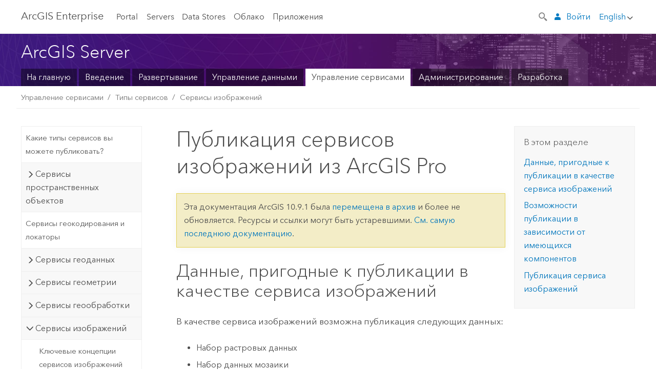

--- FILE ---
content_type: application/javascript
request_url: https://enterprise.arcgis.com/ru/server/10.9.1/publish-services/linux/1643.js
body_size: 61367
content:
;(function (){
          treedata = (window.treedata || {});
          window.treedata.mode = 0;
          window.treedata.mapping = {'1643' : 'server/10.9.1/publish-services/linux' };
          treedata.data = {};
          treedata.data["root"]  = {  
              "parent" : "",
              "children" : ["1643_h0","1643_h1","1643_h2","1643_h3","1643_h4","1643_h5","1643_h6","1643_h32","1643_h36"]
            },treedata.data["root_1643"] = treedata.data["root"],
treedata.data["1643_h0"]  = { 
              "parent" : "root",
              "label" : "Введение в сервисы",
              "children" : ["1643_603","1643_604","1643_407"]
            }
            ,
treedata.data["1643_603"]  = {
            "parent" : "1643_h0",
            "label" : "Сервисы в ArcGIS Enterprise",
            "url" : "/ru/server/10.9.1/publish-services/linux/services-in-arcgis-enterprise.htm"
            
          },
treedata.data["1643_604"]  = {
            "parent" : "1643_h0",
            "label" : "Сервисы и элементы портала",
            "url" : "/ru/server/10.9.1/publish-services/linux/relationships-between-web-services-and-portal-items.htm"
            
          },
treedata.data["1643_407"]  = {
            "parent" : "1643_h0",
            "label" : "Подключение Manager к вашей организации ArcGIS",
            "url" : "/ru/server/10.9.1/publish-services/linux/connecting-manager-to-your-arcgis-organization.htm"
            
          },
treedata.data["1643_h1"]  = { 
              "parent" : "root",
              "label" : "Публикация сервисов",
              "children" : ["1643_67","1643_536","1643_600","1643_386","1643_138","1643_275"]
            }
            ,
treedata.data["1643_67"]  = {
            "parent" : "1643_h1",
            "label" : "Принципы публикации сервисов",
            "url" : "/ru/server/10.9.1/publish-services/linux/approaches-for-publishing-services-with-arcgis.htm"
            
          },
treedata.data["1643_536"]  = {
            "parent" : "1643_h1",
            "label" : "Публикация сервиса в ArcMap или ArcCatalog",
            "url" : "/ru/server/10.9.1/publish-services/linux/how-to-publish-a-service.htm"
            
          },
treedata.data["1643_600"]  = {
            "parent" : "1643_h1",
            "label" : "Публикация сервисов в ArcGIS Pro",
            "url" : "/ru/server/10.9.1/publish-services/linux/service-publishing-in-arcgis-pro.htm"
            
          },
treedata.data["1643_386"]  = {
            "parent" : "1643_h1",
            "label" : "Публикация файлов определения сервиса",
            "url" : "/ru/server/10.9.1/publish-services/linux/about-service-definition-files.htm"
            
          },
treedata.data["1643_138"]  = {
            "parent" : "1643_h1",
            "label" : "Папки сервера",
            "url" : "/ru/server/10.9.1/publish-services/linux/adding-a-gis-server-folder-in-manager.htm"
            
          },
treedata.data["1643_275"]  = {
            "parent" : "1643_h1",
            "label" : "Метаданные для сервисов",
            "url" : "/ru/server/10.9.1/publish-services/linux/metadata-for-services.htm"
            
          },
treedata.data["1643_h2"]  = { 
              "parent" : "root",
              "label" : "Работа с сервисами",
              "children" : ["1643_66","1643_108","1643_506","1643_352","1643_421","1643_204"]
            }
            ,
treedata.data["1643_66"]  = {
            "parent" : "1643_h2",
            "label" : "Просмотр сервиса",
            "url" : "/ru/server/10.9.1/publish-services/linux/viewing-a-service.htm"
            
          },
treedata.data["1643_108"]  = {
            "parent" : "1643_h2",
            "label" : "Запуск и остановка сервисов",
            "url" : "/ru/server/10.9.1/publish-services/linux/starting-and-stopping-services.htm"
            
          },
treedata.data["1643_506"]  = {
            "parent" : "1643_h2",
            "label" : "Удаление сервиса",
            "url" : "/ru/server/10.9.1/publish-services/linux/deleting-a-service.htm"
            
          },
treedata.data["1643_352"]  = {
            "parent" : "1643_h2",
            "label" : "Публикация сервисов для организации ArcGIS",
            "url" : "/ru/server/10.9.1/publish-services/linux/about-sharing-services-with-your-arcgis-organization.htm"
            
          },
treedata.data["1643_421"]  = {
            "parent" : "1643_h2",
            "label" : "Публикация сервиса в организации ArcGIS с помощью Server Manager",
            "url" : "/ru/server/10.9.1/publish-services/linux/sharing-a-service-with-your-arcgis-organization-using-manager.htm"
            
          },
treedata.data["1643_204"]  = {
            "parent" : "1643_h2",
            "label" : "Настройка и конфигурация сервисов",
            "url" : "/ru/server/10.9.1/publish-services/linux/tuning-and-configuring-services.htm"
            
          },
treedata.data["1643_h3"]  = { 
              "parent" : "root",
              "label" : "Редактирование сервисов",
              "children" : ["1643_319","1643_3"]
            }
            ,
treedata.data["1643_319"]  = {
            "parent" : "1643_h3",
            "label" : "О редактировании сервисов",
            "url" : "/ru/server/10.9.1/publish-services/linux/about-editing-services.htm"
            
          },
treedata.data["1643_3"]  = {
            "parent" : "1643_h3",
            "label" : "Редактирование свойств сервиса в Server Manager",
            "url" : "/ru/server/10.9.1/publish-services/linux/editing-service-properties-in-manager.htm"
            
          },
treedata.data["1643_h4"]  = { 
              "parent" : "root",
              "label" : "Перенесение сервисов",
              "children" : ["1643_625","1643_627","1643_626"]
            }
            ,
treedata.data["1643_625"]  = {
            "parent" : "1643_h4",
            "label" : "Перенесение сервисов в среду исполнения сервисов ArcGIS Pro",
            "url" : "/ru/server/10.9.1/publish-services/linux/migrating-services-to-the-arcgis-pro-service-runtime.htm"
            
          },
treedata.data["1643_627"]  = {
            "parent" : "1643_h4",
            "label" : "Перенос сервиса в Server Manager",
            "url" : "/ru/server/10.9.1/publish-services/linux/migrate-a-service-in-manager.htm"
            
          },
treedata.data["1643_626"]  = {
            "parent" : "1643_h4",
            "label" : "Перенесение сервисов с утилитой UpdateArcMapServices",
            "url" : "/ru/server/10.9.1/publish-services/linux/migrate-services-using-the-command-line.htm"
            
          },
treedata.data["1643_h5"]  = { 
              "parent" : "root",
              "label" : "Обучающие упражнения по публикации сервисов",
              "children" : ["1643_592","1643_591","1643_590","1643_388","1643_205","1643_376","1643_341"]
            }
            ,
treedata.data["1643_592"]  = {
            "parent" : "1643_h5",
            "label" : "Публикация картографического сервиса",
            "url" : "/ru/server/10.9.1/publish-services/linux/tutorial-publishing-a-map-service.htm"
            
          },
treedata.data["1643_591"]  = {
            "parent" : "1643_h5",
            "label" : "Публикация сервиса KML",
            "url" : "/ru/server/10.9.1/publish-services/linux/tutorial-publishing-a-kml-service.htm"
            
          },
treedata.data["1643_590"]  = {
            "parent" : "1643_h5",
            "label" : "Публикация сервиса сетевого анализа",
            "url" : "/ru/server/10.9.1/publish-services/linux/tutorial-publishing-a-network-analysis-service.htm"
            
          },
treedata.data["1643_388"]  = {
            "parent" : "1643_h5",
            "label" : "Публикация сервиса WFS",
            "url" : "/ru/server/10.9.1/publish-services/linux/tutorial-publishing-a-wfs-service.htm"
            
          },
treedata.data["1643_205"]  = {
            "parent" : "1643_h5",
            "label" : "Публикация сервиса WFS-T",
            "url" : "/ru/server/10.9.1/publish-services/linux/tutorial-publishing-a-wfs-t-service.htm"
            
          },
treedata.data["1643_376"]  = {
            "parent" : "1643_h5",
            "label" : "Публикация сервиса WMS",
            "url" : "/ru/server/10.9.1/publish-services/linux/tutorial-publishing-a-wms-service.htm"
            
          },
treedata.data["1643_341"]  = {
            "parent" : "1643_h5",
            "label" : "Публикация сервиса WPS",
            "url" : "/ru/server/10.9.1/publish-services/linux/tutorial-publishing-a-wps-service.htm"
            
          },
treedata.data["1643_h6"]  = { 
              "parent" : "root",
              "label" : "Типы сервисов",
              "children" : ["1643_452","1643_h7","1643_230","1643_h9","1643_h10","1643_h11","1643_h13","1643_h14","1643_h16","1643_h18","1643_h30","1643_579","1643_h31","1643_248","1643_616","1643_585","1643_580"]
            }
            ,
treedata.data["1643_452"]  = {
            "parent" : "1643_h6",
            "label" : "Какие типы сервисов вы можете публиковать?",
            "url" : "/ru/server/10.9.1/publish-services/linux/what-types-of-services-can-you-publish.htm"
            
          },
treedata.data["1643_h7"]  = { 
              "parent" : "1643_h6",
              "label" : "Сервисы пространственных объектов",
              "children" : ["1643_134","1643_594","1643_414","1643_303","1643_195","1643_103","1643_609","1643_548","1643_13","1643_582","1643_h8"]
            }
            ,
treedata.data["1643_134"]  = {
            "parent" : "1643_h7",
            "label" : "Сервисы пространственных объектов",
            "url" : "/ru/server/10.9.1/publish-services/linux/what-is-a-feature-service-.htm"
            
          },
treedata.data["1643_594"]  = {
            "parent" : "1643_h7",
            "label" : "Подготовка данных для публикации в виде сервиса объектов",
            "url" : "/ru/server/10.9.1/publish-services/linux/prepare-data-for-feature-services.htm"
            
          },
treedata.data["1643_414"]  = {
            "parent" : "1643_h7",
            "label" : "Подготовка данных для автономного режима работы",
            "url" : "/ru/server/10.9.1/publish-services/linux/prepare-data-for-offline-use.htm"
            
          },
treedata.data["1643_303"]  = {
            "parent" : "1643_h7",
            "label" : "Разработка карт для публикации сервисов объектов",
            "url" : "/ru/server/10.9.1/publish-services/linux/author-feature-services.htm"
            
          },
treedata.data["1643_195"]  = {
            "parent" : "1643_h7",
            "label" : "Опции публикации сервисов объектов",
            "url" : "/ru/server/10.9.1/publish-services/linux/publishing-feature-services.htm"
            
          },
treedata.data["1643_103"]  = {
            "parent" : "1643_h7",
            "label" : "Сервисы объектов и клиентские приложения",
            "url" : "/ru/server/10.9.1/publish-services/linux/feature-services-and-client-applications.htm"
            
          },
treedata.data["1643_609"]  = {
            "parent" : "1643_h7",
            "label" : "Работа с автономными картами и версионными данными ветви",
            "url" : "/ru/server/10.9.1/publish-services/linux/offline-maps-and-branch-versioned-data.htm"
            
          },
treedata.data["1643_548"]  = {
            "parent" : "1643_h7",
            "label" : "Автономные карты и традиционные версионные данные",
            "url" : "/ru/server/10.9.1/publish-services/linux/offline-maps-and-versioned-data.htm"
            
          },
treedata.data["1643_13"]  = {
            "parent" : "1643_h7",
            "label" : "Настройка z-значений по умолчанию для редактируемых сервисов объектов",
            "url" : "/ru/server/10.9.1/publish-services/linux/editing-features-with-z-values-in-feature-services.htm"
            
          },
treedata.data["1643_582"]  = {
            "parent" : "1643_h7",
            "label" : "Настройка редактируемых сервисов объектов, содержащих слои с m-значениями",
            "url" : "/ru/server/10.9.1/publish-services/linux/configure-feature-service-m-values.htm"
            
          },
treedata.data["1643_h8"]  = { 
              "parent" : "1643_h7",
              "label" : "Права доступа в сервисе объектов и отслеживание редактирования",
              "children" : ["1643_546","1643_316","1643_508","1643_541"]
            }
            ,
treedata.data["1643_546"]  = {
            "parent" : "1643_h8",
            "label" : "Права доступа в сервисе объектов и отслеживание редактирования",
            "url" : "/ru/server/10.9.1/publish-services/linux/feature-service-permissions-and-editor-tracking.htm"
            
          },
treedata.data["1643_316"]  = {
            "parent" : "1643_h8",
            "label" : "Права доступа редактора к сервисам объектов",
            "url" : "/ru/server/10.9.1/publish-services/linux/editor-permissions-for-feature-services.htm"
            
          },
treedata.data["1643_508"]  = {
            "parent" : "1643_h8",
            "label" : "Отслеживание редактирования в сервисах объектов",
            "url" : "/ru/server/10.9.1/publish-services/linux/editor-tracking-for-feature-services.htm"
            
          },
treedata.data["1643_541"]  = {
            "parent" : "1643_h8",
            "label" : "Управление доступом к сервисам объектов на основе владения",
            "url" : "/ru/server/10.9.1/publish-services/linux/ownership-based-access-control-for-feature-services.htm"
            
          },
treedata.data["1643_230"]  = {
            "parent" : "1643_h6",
            "label" : "Сервисы геокодирования и локаторы",
            "url" : "/ru/server/10.9.1/publish-services/linux/geocode-services.htm"
            
          },
treedata.data["1643_h9"]  = { 
              "parent" : "1643_h6",
              "label" : "Сервисы геоданных",
              "children" : ["1643_182","1643_249","1643_461","1643_269","1643_472","1643_194"]
            }
            ,
treedata.data["1643_182"]  = {
            "parent" : "1643_h9",
            "label" : "Что такое сервис геоданных?",
            "url" : "/ru/server/10.9.1/publish-services/linux/what-is-a-geodata-service-.htm"
            
          },
treedata.data["1643_249"]  = {
            "parent" : "1643_h9",
            "label" : "Публикация сервиса геоданных",
            "url" : "/ru/server/10.9.1/publish-services/linux/publishing-a-geodata-service.htm"
            
          },
treedata.data["1643_461"]  = {
            "parent" : "1643_h9",
            "label" : "Публикация сервиса геоданных с картографическим сервисом",
            "url" : "/ru/server/10.9.1/publish-services/linux/publishing-a-geodata-service-with-a-map-service.htm"
            
          },
treedata.data["1643_269"]  = {
            "parent" : "1643_h9",
            "label" : "Функции сервиса геоданных и разрешенные операции",
            "url" : "/ru/server/10.9.1/publish-services/linux/geodata-service-capabilities-and-allowed-operations.htm"
            
          },
treedata.data["1643_472"]  = {
            "parent" : "1643_h9",
            "label" : "Предложения по настройке сервисов геоданных",
            "url" : "/ru/server/10.9.1/publish-services/linux/suggestions-for-configuring-geodata-services.htm"
            
          },
treedata.data["1643_194"]  = {
            "parent" : "1643_h9",
            "label" : "Использование сервиса геоданных",
            "url" : "/ru/server/10.9.1/publish-services/linux/geodata-service-usage.htm"
            
          },
treedata.data["1643_h10"]  = { 
              "parent" : "1643_h6",
              "label" : "Сервисы геометрии",
              "children" : ["1643_537","1643_207","1643_441"]
            }
            ,
treedata.data["1643_537"]  = {
            "parent" : "1643_h10",
            "label" : "Что такое сервис геометрии?",
            "url" : "/ru/server/10.9.1/publish-services/linux/about-the-geometry-service.htm"
            
          },
treedata.data["1643_207"]  = {
            "parent" : "1643_h10",
            "label" : "Запуск сервиса геометрии в ArcGIS Server Manager",
            "url" : "/ru/server/10.9.1/publish-services/linux/starting-the-geometry-service-in-manager.htm"
            
          },
treedata.data["1643_441"]  = {
            "parent" : "1643_h10",
            "label" : "Запуск сервиса геометрии в ArcMap",
            "url" : "/ru/server/10.9.1/publish-services/linux/starting-the-geometry-service-in-arcgis-for-desktop.htm"
            
          },
treedata.data["1643_h11"]  = { 
              "parent" : "1643_h6",
              "label" : "Сервисы геообработки",
              "children" : ["1643_623","1643_622","1643_624","1643_h12"]
            }
            ,
treedata.data["1643_623"]  = {
            "parent" : "1643_h11",
            "label" : "Сервисы геообработки",
            "url" : "/ru/server/10.9.1/publish-services/linux/what-is-a-geoprocessing-service.htm"
            
          },
treedata.data["1643_622"]  = {
            "parent" : "1643_h11",
            "label" : "Использование сервисов геообработки",
            "url" : "/ru/server/10.9.1/publish-services/linux/using-geoprocessing-services.htm"
            
          },
treedata.data["1643_624"]  = {
            "parent" : "1643_h11",
            "label" : "Общие рекомендации по использованию сервисов геообработки",
            "url" : "/ru/server/10.9.1/publish-services/linux/general-considerations-for-using-geoprocessing-services.htm"
            
          },
treedata.data["1643_h12"]  = { 
              "parent" : "1643_h11",
              "label" : "Развертывание инструментов функций и пакетов Python",
              "children" : ["1643_308","1643_425","1643_373"]
            }
            ,
treedata.data["1643_308"]  = {
            "parent" : "1643_h12",
            "label" : "Развертывание пользовательских инструментов .NET и C++",
            "url" : "/ru/server/10.9.1/publish-services/linux/deploying-custom-net-and-c-tools.htm"
            
          },
treedata.data["1643_425"]  = {
            "parent" : "1643_h12",
            "label" : "Развертывание пользовательских инструментов функций Java",
            "url" : "/ru/server/10.9.1/publish-services/linux/deploying-custom-java-tools.htm"
            
          },
treedata.data["1643_373"]  = {
            "parent" : "1643_h12",
            "label" : "Развертывание пользовательских пакетов Python для ArcGIS Server",
            "url" : "/ru/server/10.9.1/publish-services/linux/deploying-custom-python-packages.htm"
            
          },
treedata.data["1643_h13"]  = { 
              "parent" : "1643_h6",
              "label" : "Сервисы изображений",
              "children" : ["1643_383","1643_409","1643_483","1643_607","1643_189","1643_555","1643_456","1643_400","1643_81"]
            }
            ,
treedata.data["1643_383"]  = {
            "parent" : "1643_h13",
            "label" : "Ключевые концепции сервисов изображений",
            "url" : "/ru/server/10.9.1/publish-services/linux/key-concepts-for-image-services.htm"
            
          },
treedata.data["1643_409"]  = {
            "parent" : "1643_h13",
            "label" : "Подготовка сервисов изображений",
            "url" : "/ru/server/10.9.1/publish-services/linux/preparing-image-services.htm"
            
          },
treedata.data["1643_483"]  = {
            "parent" : "1643_h13",
            "label" : "Публикация сервисов изображений",
            "url" : "/ru/server/10.9.1/publish-services/linux/publishing-image-services.htm"
            
          },
treedata.data["1643_607"]  = {
            "parent" : "1643_h13",
            "label" : "Публикация сервисов изображений из ArcGIS Pro",
            "url" : "/ru/server/10.9.1/publish-services/linux/publishing-image-services-from-arcgis-pro.htm"
            
          },
treedata.data["1643_189"]  = {
            "parent" : "1643_h13",
            "label" : "Параметры сервиса изображений",
            "url" : "/ru/server/10.9.1/publish-services/linux/image-service-parameters.htm"
            
          },
treedata.data["1643_555"]  = {
            "parent" : "1643_h13",
            "label" : "Варианты хранилищ данных для сервисов изображений",
            "url" : "/ru/server/10.9.1/publish-services/linux/image-service-sharing-imagery-tips.htm"
            
          },
treedata.data["1643_456"]  = {
            "parent" : "1643_h13",
            "label" : "Публикация сервиса изображений в Linux на основе набора данных мозаики",
            "url" : "/ru/server/10.9.1/publish-services/linux/publishing-image-service-on-linux.htm"
            
          },
treedata.data["1643_400"]  = {
            "parent" : "1643_h13",
            "label" : "Серверная обработка с функциями растра",
            "url" : "/ru/server/10.9.1/publish-services/linux/server-side-raster-functions.htm"
            
          },
treedata.data["1643_81"]  = {
            "parent" : "1643_h13",
            "label" : "Публикация изображений в виде кешированного сервиса",
            "url" : "/ru/server/10.9.1/publish-services/linux/share-imagery-as-an-arcgis-online-tiled-map-service.htm"
            
          },
treedata.data["1643_h14"]  = { 
              "parent" : "1643_h6",
              "label" : "Сервисы KML",
              "children" : ["1643_145","1643_466","1643_133","1643_h15"]
            }
            ,
treedata.data["1643_145"]  = {
            "parent" : "1643_h14",
            "label" : "Поддержка KML в ArcGIS Server",
            "url" : "/ru/server/10.9.1/publish-services/linux/kml-support-in-arcgis-server.htm"
            
          },
treedata.data["1643_466"]  = {
            "parent" : "1643_h14",
            "label" : "Разработка карт для публикации в KML",
            "url" : "/ru/server/10.9.1/publish-services/linux/authoring-maps-for-publishing-as-kml.htm"
            
          },
treedata.data["1643_133"]  = {
            "parent" : "1643_h14",
            "label" : "Просмотр сервисов в KML",
            "url" : "/ru/server/10.9.1/publish-services/linux/viewing-services-as-kml.htm"
            
          },
treedata.data["1643_h15"]  = { 
              "parent" : "1643_h14",
              "label" : "Управление сетевыми ссылками KML",
              "children" : ["1643_211","1643_446","1643_320"]
            }
            ,
treedata.data["1643_211"]  = {
            "parent" : "1643_h15",
            "label" : "Управление сетевыми ссылками KML",
            "url" : "/ru/server/10.9.1/publish-services/linux/managing-kml-network-links.htm"
            
          },
treedata.data["1643_446"]  = {
            "parent" : "1643_h15",
            "label" : "Создание сетевой ссылки KML на основе картографического сервиса",
            "url" : "/ru/server/10.9.1/publish-services/linux/creating-a-kml-network-link-from-a-map-service.htm"
            
          },
treedata.data["1643_320"]  = {
            "parent" : "1643_h15",
            "label" : "Загрузка существующей сетевой ссылки KML на ArcGIS Server",
            "url" : "/ru/server/10.9.1/publish-services/linux/uploading-an-existing-kml-network-link-to-arcgis-server.htm"
            
          },
treedata.data["1643_h16"]  = { 
              "parent" : "1643_h6",
              "label" : "Картографические сервисы",
              "children" : ["1643_42","1643_360","1643_455","1643_470","1643_572","1643_598","1643_599","1643_h17"]
            }
            ,
treedata.data["1643_42"]  = {
            "parent" : "1643_h16",
            "label" : "Что такое картографический сервис?",
            "url" : "/ru/server/10.9.1/publish-services/linux/what-is-a-map-service.htm"
            
          },
treedata.data["1643_360"]  = {
            "parent" : "1643_h16",
            "label" : "Клиенты для картографических сервисов",
            "url" : "/ru/server/10.9.1/publish-services/linux/clients-for-map-services.htm"
            
          },
treedata.data["1643_455"]  = {
            "parent" : "1643_h16",
            "label" : "Основные причины использования картографических сервисов",
            "url" : "/ru/server/10.9.1/publish-services/linux/common-reasons-for-using-map-services.htm"
            
          },
treedata.data["1643_470"]  = {
            "parent" : "1643_h16",
            "label" : "Поддерживаемая функциональность в картографических сервисах",
            "url" : "/ru/server/10.9.1/publish-services/linux/supported-functionality-in-map-services.htm"
            
          },
treedata.data["1643_572"]  = {
            "parent" : "1643_h16",
            "label" : "Решение проблем производительности картографического сервиса с помощью журналов сервера",
            "url" : "/ru/server/10.9.1/publish-services/linux/troubleshooting-map-service-performance-with-server-logs.htm"
            
          },
treedata.data["1643_598"]  = {
            "parent" : "1643_h16",
            "label" : "Повышение производительности отображения картографического сервиса",
            "url" : "/ru/server/10.9.1/publish-services/linux/improve-map-service-display-performance.htm"
            
          },
treedata.data["1643_599"]  = {
            "parent" : "1643_h16",
            "label" : "Изменение параметров картографического сервиса",
            "url" : "/ru/server/10.9.1/publish-services/linux/edit-map-service-settings.htm"
            
          },
treedata.data["1643_h17"]  = { 
              "parent" : "1643_h16",
              "label" : "Включение динамических слоев",
              "children" : ["1643_62","1643_217"]
            }
            ,
treedata.data["1643_62"]  = {
            "parent" : "1643_h17",
            "label" : "Динамические слои",
            "url" : "/ru/server/10.9.1/publish-services/linux/about-dynamic-layers.htm"
            
          },
treedata.data["1643_217"]  = {
            "parent" : "1643_h17",
            "label" : "Включение динамических слоев для картографического сервиса в Manager",
            "url" : "/ru/server/10.9.1/publish-services/linux/enabling-dynamic-layers-on-a-map-service-in-manager.htm"
            
          },
treedata.data["1643_h18"]  = { 
              "parent" : "1643_h6",
              "label" : "Сервисы OGC",
              "children" : ["1643_276","1643_h19","1643_h21","1643_h23","1643_h27","1643_h28","1643_331"]
            }
            ,
treedata.data["1643_276"]  = {
            "parent" : "1643_h18",
            "label" : "Поддержка OGC в ArcGIS Enterprise",
            "url" : "/ru/server/10.9.1/publish-services/linux/ogc-support-in-arcgis-server.htm"
            
          },
treedata.data["1643_h19"]  = { 
              "parent" : "1643_h18",
              "label" : "Сервисы WCS",
              "children" : ["1643_136","1643_h20","1643_31","1643_363"]
            }
            ,
treedata.data["1643_136"]  = {
            "parent" : "1643_h19",
            "label" : "Сервисы WCS",
            "url" : "/ru/server/10.9.1/publish-services/linux/wcs-services.htm"
            
          },
treedata.data["1643_h20"]  = { 
              "parent" : "1643_h19",
              "label" : "Настройка свойств сервиса WCS",
              "children" : ["1643_394","1643_95","1643_521"]
            }
            ,
treedata.data["1643_394"]  = {
            "parent" : "1643_h20",
            "label" : "Доступные свойства сервиса WCS",
            "url" : "/ru/server/10.9.1/publish-services/linux/available-wcs-service-properties.htm"
            
          },
treedata.data["1643_95"]  = {
            "parent" : "1643_h20",
            "label" : "Доступ к свойствам сервиса WCS в Менеджере",
            "url" : "/ru/server/10.9.1/publish-services/linux/accessing-wcs-service-properties-in-manager.htm"
            
          },
treedata.data["1643_521"]  = {
            "parent" : "1643_h20",
            "label" : "Доступ к свойствам сервиса WCS в ArcGIS Desktop",
            "url" : "/ru/server/10.9.1/publish-services/linux/accessing-wcs-service-properties-in-arcgis-for-desktop.htm"
            
          },
treedata.data["1643_31"]  = {
            "parent" : "1643_h19",
            "label" : "Взаимодействие с WCS сервисом в браузере",
            "url" : "/ru/server/10.9.1/publish-services/linux/communicating-with-a-wcs-service-in-a-web-browser.htm"
            
          },
treedata.data["1643_363"]  = {
            "parent" : "1643_h19",
            "label" : "Используйте внешние файлы функциональности с сервисами WCS",
            "url" : "/ru/server/10.9.1/publish-services/linux/using-external-capabilities-files-with-wcs-services.htm"
            
          },
treedata.data["1643_h21"]  = { 
              "parent" : "1643_h18",
              "label" : "Сервисы WFS",
              "children" : ["1643_528","1643_h22","1643_463","1643_492","1643_448","1643_473","1643_388","1643_205"]
            }
            ,
treedata.data["1643_528"]  = {
            "parent" : "1643_h21",
            "label" : "Сервисы WFS",
            "url" : "/ru/server/10.9.1/publish-services/linux/wfs-services.htm"
            
          },
treedata.data["1643_h22"]  = { 
              "parent" : "1643_h21",
              "label" : "Настройка свойств сервиса WFS",
              "children" : ["1643_549","1643_127","1643_462"]
            }
            ,
treedata.data["1643_549"]  = {
            "parent" : "1643_h22",
            "label" : "Доступные свойства сервиса WFS",
            "url" : "/ru/server/10.9.1/publish-services/linux/available-wfs-service-properties.htm"
            
          },
treedata.data["1643_127"]  = {
            "parent" : "1643_h22",
            "label" : "Доступ к свойствам сервиса WFS в Менеджере",
            "url" : "/ru/server/10.9.1/publish-services/linux/accessing-wfs-service-properties-in-manager.htm"
            
          },
treedata.data["1643_462"]  = {
            "parent" : "1643_h22",
            "label" : "Доступ к свойствам сервиса WFS в ArcGIS Desktop",
            "url" : "/ru/server/10.9.1/publish-services/linux/accessing-wfs-service-properties-in-arcgis-for-desktop.htm"
            
          },
treedata.data["1643_463"]  = {
            "parent" : "1643_h21",
            "label" : "Взаимодействие с сервисом WFS в веб-браузере",
            "url" : "/ru/server/10.9.1/publish-services/linux/communicating-with-a-wfs-service-in-a-web-browser.htm"
            
          },
treedata.data["1643_492"]  = {
            "parent" : "1643_h21",
            "label" : "Настройка WFS для использования сохраненных запросов",
            "url" : "/ru/server/10.9.1/publish-services/linux/configuring-a-wfs-service-to-use-stored-queries.htm"
            
          },
treedata.data["1643_448"]  = {
            "parent" : "1643_h21",
            "label" : "Использование внешних файлов функций с сервисами WFS",
            "url" : "/ru/server/10.9.1/publish-services/linux/using-external-capabilities-files-with-wfs-services.htm"
            
          },
treedata.data["1643_473"]  = {
            "parent" : "1643_h21",
            "label" : "Веб-редактирование с помощью сервисов WFS",
            "url" : "/ru/server/10.9.1/publish-services/linux/web-editing-with-wfs-services.htm"
            
          },
treedata.data["1643_388"]  = {
            "parent" : "1643_h21",
            "label" : "Руководство пользователя: публикация сервиса WFS",
            "url" : "/ru/server/10.9.1/publish-services/linux/tutorial-publishing-a-wfs-service.htm"
            
          },
treedata.data["1643_205"]  = {
            "parent" : "1643_h21",
            "label" : "Руководство пользователя: Публикация сервиса WFS-T",
            "url" : "/ru/server/10.9.1/publish-services/linux/tutorial-publishing-a-wfs-t-service.htm"
            
          },
treedata.data["1643_h23"]  = { 
              "parent" : "1643_h18",
              "label" : "Сервисы WMS",
              "children" : ["1643_566","1643_314","1643_h24","1643_92","1643_h25","1643_h26","1643_505","1643_281","1643_527","1643_376"]
            }
            ,
treedata.data["1643_566"]  = {
            "parent" : "1643_h23",
            "label" : "Сервисы WMS",
            "url" : "/ru/server/10.9.1/publish-services/linux/wms-services.htm"
            
          },
treedata.data["1643_314"]  = {
            "parent" : "1643_h23",
            "label" : "Матрица области действия и совместимости WMS",
            "url" : "/ru/server/10.9.1/publish-services/linux/wms-scope-and-compatibility-matrix.htm"
            
          },
treedata.data["1643_h24"]  = { 
              "parent" : "1643_h23",
              "label" : "Настройка свойств сервиса WMS",
              "children" : ["1643_397","1643_185","1643_557"]
            }
            ,
treedata.data["1643_397"]  = {
            "parent" : "1643_h24",
            "label" : "Доступные свойства WMS-сервиса",
            "url" : "/ru/server/10.9.1/publish-services/linux/available-wms-service-properties.htm"
            
          },
treedata.data["1643_185"]  = {
            "parent" : "1643_h24",
            "label" : "Доступ к свойствам сервиса WMS в Manager",
            "url" : "/ru/server/10.9.1/publish-services/linux/accessing-wms-service-properties-in-manager.htm"
            
          },
treedata.data["1643_557"]  = {
            "parent" : "1643_h24",
            "label" : "Доступ к свойствам сервиса WMS в ArcGIS Desktop",
            "url" : "/ru/server/10.9.1/publish-services/linux/accessing-wms-service-properties-in-arcgis-for-desktop.htm"
            
          },
treedata.data["1643_92"]  = {
            "parent" : "1643_h23",
            "label" : "Использование внешних файлов функций с сервисами WMS",
            "url" : "/ru/server/10.9.1/publish-services/linux/using-external-capabilities-files-with-wms-services.htm"
            
          },
treedata.data["1643_h25"]  = { 
              "parent" : "1643_h23",
              "label" : "Работа с дескрипторами слоев со стилем (SLD) WMS",
              "children" : ["1643_490","1643_30","1643_263"]
            }
            ,
treedata.data["1643_490"]  = {
            "parent" : "1643_h25",
            "label" : "Использование дескрипторов стилей слоев с сервисами WMS",
            "url" : "/ru/server/10.9.1/publish-services/linux/using-styled-layer-descriptors-with-wms-services.htm"
            
          },
treedata.data["1643_30"]  = {
            "parent" : "1643_h25",
            "label" : "Поддержка WMS Styled Layer Descriptor (SLD) в ArcGIS for Server",
            "url" : "/ru/server/10.9.1/publish-services/linux/wms-styled-layer-descriptor-sld-support-in-arcgis-server.htm"
            
          },
treedata.data["1643_263"]  = {
            "parent" : "1643_h25",
            "label" : "Примеры дескрипторов слоев со стилем WMS (SLD)",
            "url" : "/ru/server/10.9.1/publish-services/linux/wms-styled-layer-descriptor-sld-samples.htm"
            
          },
treedata.data["1643_h26"]  = { 
              "parent" : "1643_h23",
              "label" : "Специфические объекты поставщика в WMS",
              "children" : ["1643_518","1643_422"]
            }
            ,
treedata.data["1643_518"]  = {
            "parent" : "1643_h26",
            "label" : "Фильтрация объектов с помощью параметра layerDefs в запросах WMS.",
            "url" : "/ru/server/10.9.1/publish-services/linux/filtering-features-using-the-layerdefs-parameter-in-wms-requests.htm"
            
          },
treedata.data["1643_422"]  = {
            "parent" : "1643_h26",
            "label" : "Фильтрация изображений в запросах WMS",
            "url" : "/ru/server/10.9.1/publish-services/linux/filtering-images-in-wms-requests.htm"
            
          },
treedata.data["1643_505"]  = {
            "parent" : "1643_h23",
            "label" : "Взаимодействие с WMS сервисом в веб-браузере",
            "url" : "/ru/server/10.9.1/publish-services/linux/communicating-with-a-wms-service-in-a-web-browser.htm"
            
          },
treedata.data["1643_281"]  = {
            "parent" : "1643_h23",
            "label" : "Определение пользовательской проекции для WMS сервиса",
            "url" : "/ru/server/10.9.1/publish-services/linux/defining-a-custom-projection-for-a-wms-service.htm"
            
          },
treedata.data["1643_527"]  = {
            "parent" : "1643_h23",
            "label" : "Настройка ответа WMS GetFeatureInfo",
            "url" : "/ru/server/10.9.1/publish-services/linux/customizing-a-wms-getfeatureinfo-response.htm"
            
          },
treedata.data["1643_376"]  = {
            "parent" : "1643_h23",
            "label" : "Руководство пользователя: Публикация сервиса WMS",
            "url" : "/ru/server/10.9.1/publish-services/linux/tutorial-publishing-a-wms-service.htm"
            
          },
treedata.data["1643_h27"]  = { 
              "parent" : "1643_h18",
              "label" : "Сервисы WMTS",
              "children" : ["1643_332"]
            }
            ,
treedata.data["1643_332"]  = {
            "parent" : "1643_h27",
            "label" : "Сервисы WMTS",
            "url" : "/ru/server/10.9.1/publish-services/linux/wmts-services.htm"
            
          },
treedata.data["1643_h28"]  = { 
              "parent" : "1643_h18",
              "label" : "Сервисы WPS",
              "children" : ["1643_179","1643_h29","1643_429","1643_341"]
            }
            ,
treedata.data["1643_179"]  = {
            "parent" : "1643_h28",
            "label" : "Сервисы WPS",
            "url" : "/ru/server/10.9.1/publish-services/linux/wps-services.htm"
            
          },
treedata.data["1643_h29"]  = { 
              "parent" : "1643_h28",
              "label" : "Как задать свойства сервиса WPS",
              "children" : ["1643_117","1643_442","1643_349"]
            }
            ,
treedata.data["1643_117"]  = {
            "parent" : "1643_h29",
            "label" : "Доступные свойства сервиса WPS",
            "url" : "/ru/server/10.9.1/publish-services/linux/available-wps-service-properties.htm"
            
          },
treedata.data["1643_442"]  = {
            "parent" : "1643_h29",
            "label" : "Доступ к свойствам сервиса WPS в Менеджере",
            "url" : "/ru/server/10.9.1/publish-services/linux/accessing-wps-service-properties-in-manager.htm"
            
          },
treedata.data["1643_349"]  = {
            "parent" : "1643_h29",
            "label" : "Доступ к свойствам сервиса WPS в ArcGIS Desktop",
            "url" : "/ru/server/10.9.1/publish-services/linux/accessing-wps-service-properties-in-arcgis-for-desktop.htm"
            
          },
treedata.data["1643_429"]  = {
            "parent" : "1643_h28",
            "label" : "Использование внешнего файла функций с сервисом WPS",
            "url" : "/ru/server/10.9.1/publish-services/linux/using-an-external-capabilities-file-with-a-wps-service.htm"
            
          },
treedata.data["1643_341"]  = {
            "parent" : "1643_h28",
            "label" : "Руководство пользователя: публикация сервиса WPS и работа с ним",
            "url" : "/ru/server/10.9.1/publish-services/linux/tutorial-publishing-a-wps-service.htm"
            
          },
treedata.data["1643_331"]  = {
            "parent" : "1643_h18",
            "label" : "Просмотр сервисов OGC в Manager",
            "url" : "/ru/server/10.9.1/publish-services/linux/viewing-ogc-services-in-manager.htm"
            
          },
treedata.data["1643_h30"]  = { 
              "parent" : "1643_h6",
              "label" : "Сервисы маршрутизации",
              "children" : ["1643_605","1643_606","1643_611"]
            }
            ,
treedata.data["1643_605"]  = {
            "parent" : "1643_h30",
            "label" : "Сервисы маршрутизации",
            "url" : "/ru/server/10.9.1/publish-services/linux/what-is-a-routing-service.htm"
            
          },
treedata.data["1643_606"]  = {
            "parent" : "1643_h30",
            "label" : "Публикация сервисов маршрутизации",
            "url" : "/ru/server/10.9.1/publish-services/linux/publish-routing-services.htm"
            
          },
treedata.data["1643_611"]  = {
            "parent" : "1643_h30",
            "label" : "Использование сервисов маршрутизации",
            "url" : "/ru/server/10.9.1/publish-services/linux/consume-routing-services.htm"
            
          },
treedata.data["1643_579"]  = {
            "parent" : "1643_h6",
            "label" : "Сервисы сцены",
            "url" : "/ru/server/10.9.1/publish-services/linux/scene-services.htm"
            
          },
treedata.data["1643_h31"]  = { 
              "parent" : "1643_h6",
              "label" : "Сервисы Schematics",
              "children" : ["1643_404","1643_164","1643_491","1643_169","1643_434"]
            }
            ,
treedata.data["1643_404"]  = {
            "parent" : "1643_h31",
            "label" : "Сервисы Schematics",
            "url" : "/ru/server/10.9.1/publish-services/linux/schematics-services.htm"
            
          },
treedata.data["1643_164"]  = {
            "parent" : "1643_h31",
            "label" : "Авторизация схематических слоев",
            "url" : "/ru/server/10.9.1/publish-services/linux/authoring-schematic-layers.htm"
            
          },
treedata.data["1643_491"]  = {
            "parent" : "1643_h31",
            "label" : "Публикация сервиса схем",
            "url" : "/ru/server/10.9.1/publish-services/linux/publishing-a-schematic-service.htm"
            
          },
treedata.data["1643_169"]  = {
            "parent" : "1643_h31",
            "label" : "Использование сервиса схем",
            "url" : "/ru/server/10.9.1/publish-services/linux/consuming-a-schematic-service.htm"
            
          },
treedata.data["1643_434"]  = {
            "parent" : "1643_h31",
            "label" : "О публикации схематических данных",
            "url" : "/ru/server/10.9.1/publish-services/linux/about-publishing-schematics-data.htm"
            
          },
treedata.data["1643_248"]  = {
            "parent" : "1643_h6",
            "label" : "Потоковые сервисы",
            "url" : "/ru/server/10.9.1/publish-services/linux/stream-services.htm"
            
          },
treedata.data["1643_616"]  = {
            "parent" : "1643_h6",
            "label" : "Сервисы Сети трассировки",
            "url" : "/ru/server/10.9.1/publish-services/linux/trace-network-services.htm"
            
          },
treedata.data["1643_585"]  = {
            "parent" : "1643_h6",
            "label" : "Сервисы инженерной сети",
            "url" : "/ru/server/10.9.1/publish-services/linux/utility-network-services.htm"
            
          },
treedata.data["1643_580"]  = {
            "parent" : "1643_h6",
            "label" : "Сервисы векторных листов",
            "url" : "/ru/server/10.9.1/publish-services/linux/vector-tile-services.htm"
            
          },
treedata.data["1643_h32"]  = { 
              "parent" : "root",
              "label" : "Кэшированные сервисы",
              "children" : ["1643_h33","1643_h35","1643_49","1643_596","1643_587","1643_362","1643_254","1643_478","1643_41","1643_575","1643_387"]
            }
            ,
treedata.data["1643_h33"]  = { 
              "parent" : "1643_h32",
              "label" : "Кэш для картографического сервиса",
              "children" : ["1643_467","1643_351","1643_406","1643_h34","1643_285","1643_364","1643_147","1643_225","1643_87","1643_560"]
            }
            ,
treedata.data["1643_467"]  = {
            "parent" : "1643_h33",
            "label" : "Что такое кэширование карт?",
            "url" : "/ru/server/10.9.1/publish-services/linux/what-is-map-caching-.htm"
            
          },
treedata.data["1643_351"]  = {
            "parent" : "1643_h33",
            "label" : "Планирование создания кэша карты",
            "url" : "/ru/server/10.9.1/publish-services/linux/planning-a-map-cache.htm"
            
          },
treedata.data["1643_406"]  = {
            "parent" : "1643_h33",
            "label" : "Создание кэша карты",
            "url" : "/ru/server/10.9.1/publish-services/linux/creating-a-map-cache.htm"
            
          },
treedata.data["1643_h34"]  = { 
              "parent" : "1643_h33",
              "label" : "Процесс кэширования карт",
              "children" : ["1643_460","1643_475","1643_482","1643_167","1643_354","1643_297","1643_91","1643_529","1643_96","1643_567"]
            }
            ,
treedata.data["1643_460"]  = {
            "parent" : "1643_h34",
            "label" : "Стратегии по созданию листов кэша карты",
            "url" : "/ru/server/10.9.1/publish-services/linux/strategies-for-creating-map-cache-tiles.htm"
            
          },
treedata.data["1643_475"]  = {
            "parent" : "1643_h34",
            "label" : "Кэширование карт, основанное на границах объектов",
            "url" : "/ru/server/10.9.1/publish-services/linux/map-caching-based-on-feature-boundaries.htm"
            
          },
treedata.data["1643_482"]  = {
            "parent" : "1643_h34",
            "label" : "Кэширование карт по запросу",
            "url" : "/ru/server/10.9.1/publish-services/linux/map-caching-on-demand.htm"
            
          },
treedata.data["1643_167"]  = {
            "parent" : "1643_h34",
            "label" : "Оценка размера кэша карты",
            "url" : "/ru/server/10.9.1/publish-services/linux/estimating-the-size-of-a-map-cache.htm"
            
          },
treedata.data["1643_354"]  = {
            "parent" : "1643_h34",
            "label" : "Просмотр статуса выполнения кэширования",
            "url" : "/ru/server/10.9.1/publish-services/linux/viewing-cache-completion-status.htm"
            
          },
treedata.data["1643_297"]  = {
            "parent" : "1643_h34",
            "label" : "Создание пространственного отчета о статусе кэша карты",
            "url" : "/ru/server/10.9.1/publish-services/linux/spatial-reporting-of-map-cache-status.htm"
            
          },
treedata.data["1643_91"]  = {
            "parent" : "1643_h34",
            "label" : "Способы добавления листов в кэш",
            "url" : "/ru/server/10.9.1/publish-services/linux/ways-to-add-tiles-to-a-cache.htm"
            
          },
treedata.data["1643_529"]  = {
            "parent" : "1643_h34",
            "label" : "Обновление кэша картографического сервиса",
            "url" : "/ru/server/10.9.1/publish-services/linux/map-cache-updates.htm"
            
          },
treedata.data["1643_96"]  = {
            "parent" : "1643_h34",
            "label" : "Кэш карты",
            "url" : "/ru/server/10.9.1/publish-services/linux/map-cache-usage-by-clients.htm"
            
          },
treedata.data["1643_567"]  = {
            "parent" : "1643_h34",
            "label" : "Создание кэшированного картографического сервиса",
            "url" : "/ru/server/10.9.1/publish-services/linux/tutorial-creating-a-cached-map-service.htm"
            
          },
treedata.data["1643_285"]  = {
            "parent" : "1643_h33",
            "label" : "Ускорение создания кэша карты",
            "url" : "/ru/server/10.9.1/publish-services/linux/accelerating-map-cache-creation.htm"
            
          },
treedata.data["1643_364"]  = {
            "parent" : "1643_h33",
            "label" : "Импорт и экспорт кэша карт",
            "url" : "/ru/server/10.9.1/publish-services/linux/exporting-and-importing-map-caches.htm"
            
          },
treedata.data["1643_147"]  = {
            "parent" : "1643_h33",
            "label" : "Компактный формат кэша",
            "url" : "/ru/server/10.9.1/publish-services/linux/inside-the-compact-cache-storage-format.htm"
            
          },
treedata.data["1643_225"]  = {
            "parent" : "1643_h33",
            "label" : "Надписи в кэшах карт",
            "url" : "/ru/server/10.9.1/publish-services/linux/labels-in-map-caches.htm"
            
          },
treedata.data["1643_87"]  = {
            "parent" : "1643_h33",
            "label" : "Проектирование карты для совместного использования с сервисами ArcGIS Online, Google Maps и Bing Maps",
            "url" : "/ru/server/10.9.1/publish-services/linux/designing-a-map-to-overlay-arcgis-online-google-maps-and-bing-maps.htm"
            
          },
treedata.data["1643_560"]  = {
            "parent" : "1643_h33",
            "label" : "Советы и рекомендации по картографическому кэшу",
            "url" : "/ru/server/10.9.1/publish-services/linux/tips-and-best-practices-for-map-caches.htm"
            
          },
treedata.data["1643_h35"]  = { 
              "parent" : "1643_h32",
              "label" : "Кэш сервиса изображений",
              "children" : ["1643_531","1643_312","1643_504","1643_242","1643_577","1643_593"]
            }
            ,
treedata.data["1643_531"]  = {
            "parent" : "1643_h35",
            "label" : "Что такое кэширование сервиса изображений?",
            "url" : "/ru/server/10.9.1/publish-services/linux/what-is-image-service-caching-.htm"
            
          },
treedata.data["1643_312"]  = {
            "parent" : "1643_h35",
            "label" : "Создание кэша сервиса изображений",
            "url" : "/ru/server/10.9.1/publish-services/linux/creating-an-image-service-cache.htm"
            
          },
treedata.data["1643_504"]  = {
            "parent" : "1643_h35",
            "label" : "Как приложения получают доступ к кэшу сервиса изображений и используют его",
            "url" : "/ru/server/10.9.1/publish-services/linux/how-applications-access-and-use-the-image-service-cache.htm"
            
          },
treedata.data["1643_242"]  = {
            "parent" : "1643_h35",
            "label" : "Конвертация кэша картографического сервиса в кэш сервиса изображений",
            "url" : "/ru/server/10.9.1/publish-services/linux/converting-a-map-service-cache-to-an-image-service-cache.htm"
            
          },
treedata.data["1643_577"]  = {
            "parent" : "1643_h35",
            "label" : "Публикация сервиса изображений высот",
            "url" : "/ru/server/10.9.1/publish-services/linux/publish-elevation-service.htm"
            
          },
treedata.data["1643_593"]  = {
            "parent" : "1643_h35",
            "label" : "Создание кэшированного сервиса изображений",
            "url" : "/ru/server/10.9.1/publish-services/linux/tutorial-creating-a-cached-image-service.htm"
            
          },
treedata.data["1643_49"]  = {
            "parent" : "1643_h32",
            "label" : "Редактирование свойств сервиса в ArcGIS Server Manager",
            "url" : "/ru/server/10.9.1/publish-services/linux/accessing-map-and-image-cache-properties-in-manager.htm"
            
          },
treedata.data["1643_596"]  = {
            "parent" : "1643_h32",
            "label" : "Директории кэша картографических сервисов и сервисов изображений",
            "url" : "/ru/server/10.9.1/publish-services/linux/service-cache-locations.htm"
            
          },
treedata.data["1643_587"]  = {
            "parent" : "1643_h32",
            "label" : "Облачные хранилища как директории кэша",
            "url" : "/ru/server/10.9.1/publish-services/linux/caches-in-the-cloud.htm"
            
          },
treedata.data["1643_362"]  = {
            "parent" : "1643_h32",
            "label" : "Распределение ресурсов сервера для кэширования",
            "url" : "/ru/server/10.9.1/publish-services/linux/allocation-of-server-resources-to-caching.htm"
            
          },
treedata.data["1643_254"]  = {
            "parent" : "1643_h32",
            "label" : "Настройка директорий для построения локального кэша",
            "url" : "/ru/server/10.9.1/publish-services/linux/local-cache-directories-on-the-server.htm"
            
          },
treedata.data["1643_478"]  = {
            "parent" : "1643_h32",
            "label" : "Автоматизация создания кэша и обновлений с помощью геообработки",
            "url" : "/ru/server/10.9.1/publish-services/linux/automating-cache-creation-and-updates-with-geoprocessing.htm"
            
          },
treedata.data["1643_41"]  = {
            "parent" : "1643_h32",
            "label" : "Копирование кэша",
            "url" : "/ru/server/10.9.1/publish-services/linux/copying-caches.htm"
            
          },
treedata.data["1643_575"]  = {
            "parent" : "1643_h32",
            "label" : "Настройка кэша с высокой доступностью",
            "url" : "/ru/server/10.9.1/publish-services/linux/configure-ha-caches.htm"
            
          },
treedata.data["1643_387"]  = {
            "parent" : "1643_h32",
            "label" : "Часто задаваемые вопросы о кэшировании",
            "url" : "/ru/server/10.9.1/publish-services/linux/common-caching-questions.htm"
            
          },
treedata.data["1643_h36"]  = { 
              "parent" : "root",
              "label" : "Сервисы печати",
              "children" : ["1643_618","1643_613","1643_614","1643_272","1643_615","1643_617"]
            }
            ,
treedata.data["1643_618"]  = {
            "parent" : "1643_h36",
            "label" : "Печать в веб-приложениях",
            "url" : "/ru/server/10.9.1/publish-services/linux/printing-in-web-applications.htm"
            
          },
treedata.data["1643_613"]  = {
            "parent" : "1643_h36",
            "label" : "Печать карт, содержащих защищенные сервисы",
            "url" : "/ru/server/10.9.1/publish-services/linux/printing-maps-that-contain-secured-services.htm"
            
          },
treedata.data["1643_614"]  = {
            "parent" : "1643_h36",
            "label" : "Дополнительные возможности печати веб-карт",
            "url" : "/ru/server/10.9.1/publish-services/linux/advanced-printing-for-web-maps.htm"
            
          },
treedata.data["1643_272"]  = {
            "parent" : "1643_h36",
            "label" : "Публикация сервиса печати с пользовательскими компоновками из ArcMap",
            "url" : "/ru/server/10.9.1/publish-services/linux/tutorial-publishing-additional-services-for-printing.htm"
            
          },
treedata.data["1643_615"]  = {
            "parent" : "1643_h36",
            "label" : "Публикация пользовательских компоновок для печати из ArcGIS Pro",
            "url" : "/ru/server/10.9.1/publish-services/linux/tutorial-publish-additional-layouts-for-printing-with-arcgis-pro.htm"
            
          },
treedata.data["1643_617"]  = {
            "parent" : "1643_h36",
            "label" : "Спецификация ExportWebMap",
            "url" : "/ru/server/10.9.1/publish-services/linux/exportwebmap-specification.htm"
            
          }
        })()